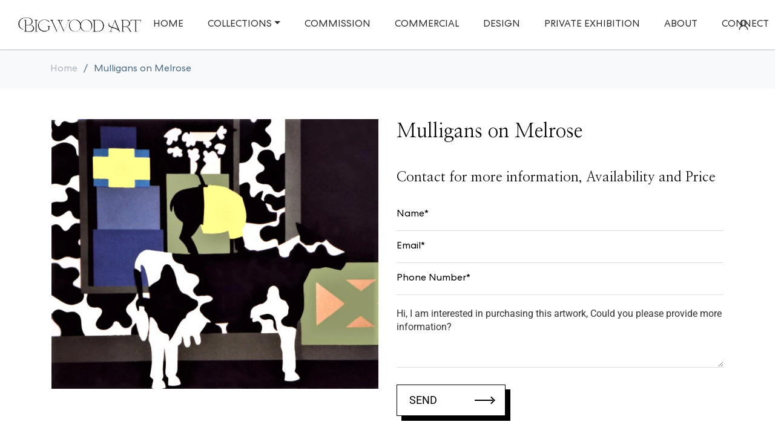

--- FILE ---
content_type: text/javascript
request_url: https://bigwoodart.com/cdn/shop/t/5/assets/placeholder.js?v=80428487817276594631685656781
body_size: -390
content:
(function($2){"use strict";$2.fn.placeholderTypewriter=function(options){var settings=$2.extend({delay:50,pause:1e3,text:[]},options);function typeString($target,index,cursorPosition,callback){var text=settings.text[index],placeholder=$target.attr("placeholder");if($target.attr("placeholder",placeholder+text[cursorPosition]),cursorPosition<text.length-1)return setTimeout(function(){typeString($target,index,cursorPosition+1,callback)},settings.delay),!0;callback()}function deleteString($target,callback){var placeholder=$target.attr("placeholder"),length=placeholder.length;if($target.attr("placeholder",placeholder.substr(0,length-1)),length>1)return setTimeout(function(){deleteString($target,callback)},settings.delay),!0;callback()}function loopTyping($target,index){$target.attr("placeholder",""),typeString($target,index,0,function(){setTimeout(function(){deleteString($target,function(){loopTyping($target,(index+1)%settings.text.length)})},settings.pause)})}return this.each(function(){loopTyping($2(this),0)})}})(jQuery),theme.SearchSuggest=function(){$(".search-auto").placeholderTypewriter({text:placeholderText})}();
//# sourceMappingURL=/cdn/shop/t/5/assets/placeholder.js.map?v=80428487817276594631685656781
